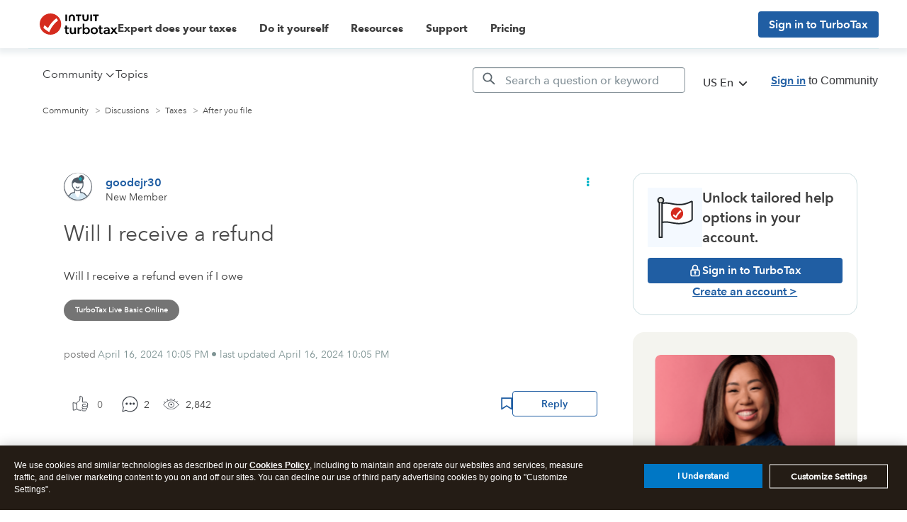

--- FILE ---
content_type: text/html; charset=utf-8
request_url: https://app.leadsrx.com/visitor.php?acctTag=hktywn83008&tz=0&ref=&u=https%3A%2F%2Fttlc.intuit.com%2Fcommunity%2Fafter-you-file%2Fdiscussion%2Fre-will-i-receive-a-refund%2F01%2F3343065%2Fhighlight%2Ftrue&t=Re%3A%20Will%20I%20receive%20a%20refund&lc=null&anon=1&vin=null
body_size: 214
content:
{"visitorID":2251802458803712,"errCode":"ok","leadSuccesses":[],"hubs":[],"lastTouch":"direct"}

--- FILE ---
content_type: application/javascript;charset=iso-8859-1
request_url: https://fid.agkn.com/f?apiKey=2843367925&1pc=3a5d8abb-ffba-4e31-ab47-84a9e0fba2b4&i4=18.116.164.19
body_size: 187
content:
{ "TruAudienceID" : "E1:9JVwqTIUXwrAs9VmpRYfdW79Ls_mPIVc-_9Z_SSOwIA9yvezhuCFt_3xHpdpxRDEg1njRnQVDnddY7p8ajzuww1Iq_HgfIJrDgidg6O6ubmsKOQg-AH-W7D7IrMhtgkB", "fid_status" : "", "L0" : "", "L1" : "", "L2" : "", "L3" : "", "a":"000" }